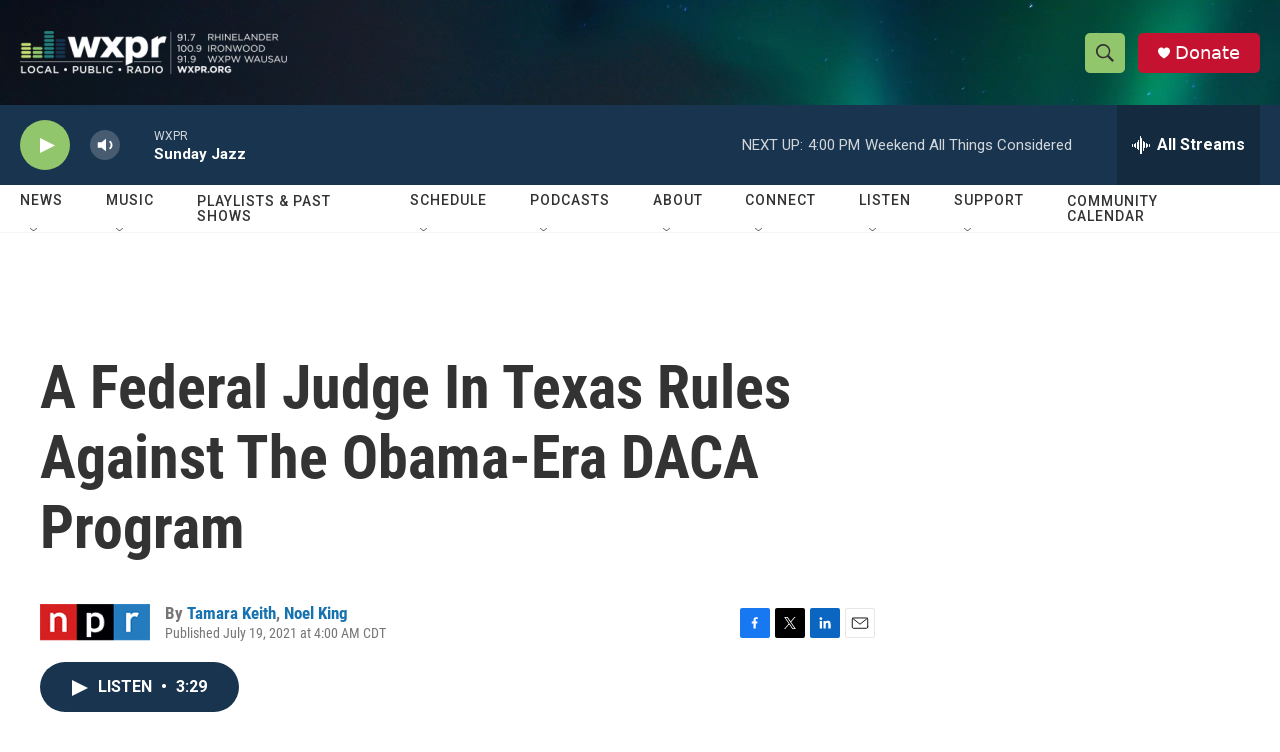

--- FILE ---
content_type: text/html; charset=utf-8
request_url: https://www.google.com/recaptcha/api2/aframe
body_size: 181
content:
<!DOCTYPE HTML><html><head><meta http-equiv="content-type" content="text/html; charset=UTF-8"></head><body><script nonce="chv_vRqfdygZepgwNvhu8A">/** Anti-fraud and anti-abuse applications only. See google.com/recaptcha */ try{var clients={'sodar':'https://pagead2.googlesyndication.com/pagead/sodar?'};window.addEventListener("message",function(a){try{if(a.source===window.parent){var b=JSON.parse(a.data);var c=clients[b['id']];if(c){var d=document.createElement('img');d.src=c+b['params']+'&rc='+(localStorage.getItem("rc::a")?sessionStorage.getItem("rc::b"):"");window.document.body.appendChild(d);sessionStorage.setItem("rc::e",parseInt(sessionStorage.getItem("rc::e")||0)+1);localStorage.setItem("rc::h",'1765135220770');}}}catch(b){}});window.parent.postMessage("_grecaptcha_ready", "*");}catch(b){}</script></body></html>